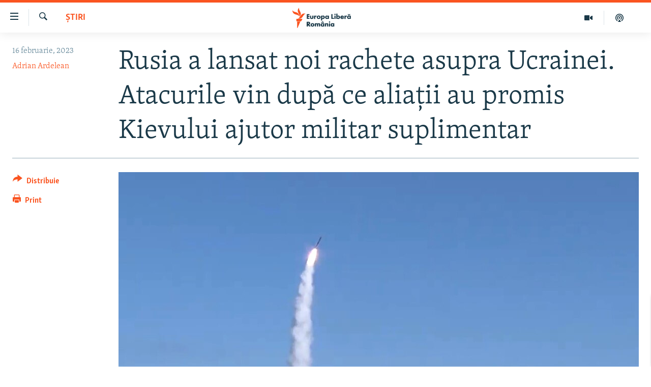

--- FILE ---
content_type: text/html; charset=utf-8
request_url: https://romania.europalibera.org/a/32274014.html
body_size: 16289
content:

<!DOCTYPE html>
<html lang="ro" dir="ltr" class="no-js">
<head>
<link href="/Content/responsive/RFE/ro-RO/RFE-ro-RO.css?&amp;av=0.0.0.0&amp;cb=370" rel="stylesheet"/>
<script src="//tags.europalibera.org/rferl-pangea/prod/utag.sync.js"></script> <script type='text/javascript' src='https://www.youtube.com/iframe_api' async></script>
<link rel="manifest" href="/manifest.json">
<script type="text/javascript">
//a general 'js' detection, must be on top level in <head>, due to CSS performance
document.documentElement.className = "js";
var cacheBuster = "370";
var appBaseUrl = "/";
var imgEnhancerBreakpoints = [0, 144, 256, 408, 650, 1023, 1597];
var isLoggingEnabled = false;
var isPreviewPage = false;
var isLivePreviewPage = false;
if (!isPreviewPage) {
window.RFE = window.RFE || {};
window.RFE.cacheEnabledByParam = window.location.href.indexOf('nocache=1') === -1;
const url = new URL(window.location.href);
const params = new URLSearchParams(url.search);
// Remove the 'nocache' parameter
params.delete('nocache');
// Update the URL without the 'nocache' parameter
url.search = params.toString();
window.history.replaceState(null, '', url.toString());
} else {
window.addEventListener('load', function() {
const links = window.document.links;
for (let i = 0; i < links.length; i++) {
links[i].href = '#';
links[i].target = '_self';
}
})
}
var pwaEnabled = false;
var swCacheDisabled;
</script>
<meta charset="utf-8" />
<title>Rusia a lansat noi rachete asupra Ucrainei. Atacurile vin după ce aliații au promis Kievului ajutor militar suplimentar </title>
<meta name="description" content="Oficialii ucraineni au declarat că apărarea antiaeriană din sudul țării a dobor&#226;t opt ​​rachete Kalibr trase de pe o navă &#238;n Marea Neagră. De asemenea, alte rachete ar fi lovit nordul și vestul Ucrainei, precum și regiunile Dnipropetrovsk și Kirovograd, aflate &#238;n centrul țării.
O rachetă a..." />
<meta name="keywords" content="Știri, Rusia, Ucraina, rachete kalibr, atacuri24 februarie" />
<meta name="viewport" content="width=device-width, initial-scale=1.0" />
<meta http-equiv="X-UA-Compatible" content="IE=edge" />
<meta name="robots" content="max-image-preview:large"><meta name="facebook-domain-verification" content="k3nlmqxamdlwyamdiwpe1na64zgsq8" />
<link href="https://romania.europalibera.org/a/32274014.html" rel="canonical" />
<meta name="apple-mobile-web-app-title" content="Radio Europa Liberă/Radio Libertatea" />
<meta name="apple-mobile-web-app-status-bar-style" content="black" />
<meta name="apple-itunes-app" content="app-id=475986784, app-argument=//32274014.ltr" />
<meta content="Rusia a lansat noi rachete asupra Ucrainei. Atacurile vin după ce aliații au promis Kievului ajutor militar suplimentar " property="og:title" />
<meta content="Oficialii ucraineni au declarat că apărarea antiaeriană din sudul țării a doborât opt ​​rachete Kalibr trase de pe o navă în Marea Neagră. De asemenea, alte rachete ar fi lovit nordul și vestul Ucrainei, precum și regiunile Dnipropetrovsk și Kirovograd, aflate în centrul țării.
O rachetă a..." property="og:description" />
<meta content="article" property="og:type" />
<meta content="https://romania.europalibera.org/a/32274014.html" property="og:url" />
<meta content="Europa Liberă România" property="og:site_name" />
<meta content="https://www.facebook.com/romania.europalibera/" property="article:publisher" />
<meta content="https://gdb.rferl.org/0fa1680f-380b-4915-9da9-dd41912e87a2_w1200_h630.jpg" property="og:image" />
<meta content="1200" property="og:image:width" />
<meta content="630" property="og:image:height" />
<meta content="568280086670706" property="fb:app_id" />
<meta content="Adrian Ardelean" name="Author" />
<meta content="summary_large_image" name="twitter:card" />
<meta content="@SomeAccount" name="twitter:site" />
<meta content="https://gdb.rferl.org/0fa1680f-380b-4915-9da9-dd41912e87a2_w1200_h630.jpg" name="twitter:image" />
<meta content="Rusia a lansat noi rachete asupra Ucrainei. Atacurile vin după ce aliații au promis Kievului ajutor militar suplimentar " name="twitter:title" />
<meta content="Oficialii ucraineni au declarat că apărarea antiaeriană din sudul țării a doborât opt ​​rachete Kalibr trase de pe o navă în Marea Neagră. De asemenea, alte rachete ar fi lovit nordul și vestul Ucrainei, precum și regiunile Dnipropetrovsk și Kirovograd, aflate în centrul țării.
O rachetă a..." name="twitter:description" />
<link rel="amphtml" href="https://romania.europalibera.org/amp/32274014.html" />
<script type="application/ld+json">{"articleSection":"Știri","isAccessibleForFree":true,"headline":"Rusia a lansat noi rachete asupra Ucrainei. Atacurile vin după ce aliații au promis Kievului ajutor...","inLanguage":"ro-RO","keywords":"Știri, Rusia, Ucraina, rachete kalibr, atacuri24 februarie","author":{"@type":"Person","url":"https://romania.europalibera.org/author/adrian-ardelean/uipkqr","description":"S-a alăturat echipei Europa Liberă în ianuarie 2023. A intrat în presă în 2002 și s-a format că jurnalist la BBC World Service Romania. A lucrat mai apoi atât pentru posturi de radio și televiziune naționale ca Europa FM, Digi24, cât și pentru posturi de radio și televiziune regionale ca Transilvania LIVE, Radio Romania Cluj sau EBS Radio Cluj. Experiența lui include producerea și prezentarea de emisiuni live, jurnale de știri, dar și realizarea de analize, reportaje și documentare pe subiecte ce țin de actualitatea în economie, administrație și societate.","image":{"@type":"ImageObject","url":"https://gdb.rferl.org/08530000-0a00-0242-7b9c-08dafafd4a55.jpeg"},"name":"Adrian Ardelean"},"datePublished":"2023-02-16 09:12:56Z","dateModified":"2023-02-16 09:12:56Z","publisher":{"logo":{"width":512,"height":220,"@type":"ImageObject","url":"https://romania.europalibera.org/Content/responsive/RFE/ro-RO/img/logo.png"},"@type":"NewsMediaOrganization","url":"https://romania.europalibera.org","sameAs":["https://www.facebook.com/europalibera.romania","https://www.youtube.com/channel/UCOk4Hl2jxsTJ4AoyV2zukoQ","https://www.instagram.com/europalibera.romania/","https://twitter.com/EuropaLiberaRo"],"name":"Europa Liberă România (RFE/RL)","alternateName":""},"@context":"https://schema.org","@type":"NewsArticle","mainEntityOfPage":"https://romania.europalibera.org/a/32274014.html","url":"https://romania.europalibera.org/a/32274014.html","description":"Oficialii ucraineni au declarat că apărarea antiaeriană din sudul țării a doborât opt ​​rachete Kalibr trase de pe o navă în Marea Neagră. De asemenea, alte rachete ar fi lovit nordul și vestul Ucrainei, precum și regiunile Dnipropetrovsk și Kirovograd, aflate în centrul țării.\r\n O rachetă a...","image":{"width":1080,"height":608,"@type":"ImageObject","url":"https://gdb.rferl.org/0fa1680f-380b-4915-9da9-dd41912e87a2_w1080_h608.jpg"},"name":"Rusia a lansat noi rachete asupra Ucrainei. Atacurile vin după ce aliații au promis Kievului ajutor militar suplimentar "}</script>
<script src="/Scripts/responsive/infographics.b?v=dVbZ-Cza7s4UoO3BqYSZdbxQZVF4BOLP5EfYDs4kqEo1&amp;av=0.0.0.0&amp;cb=370"></script>
<script src="/Scripts/responsive/loader.b?v=Q26XNwrL6vJYKjqFQRDnx01Lk2pi1mRsuLEaVKMsvpA1&amp;av=0.0.0.0&amp;cb=370"></script>
<link rel="icon" type="image/svg+xml" href="/Content/responsive/RFE/img/webApp/favicon.svg" />
<link rel="alternate icon" href="/Content/responsive/RFE/img/webApp/favicon.ico" />
<link rel="mask-icon" color="#ea6903" href="/Content/responsive/RFE/img/webApp/favicon_safari.svg" />
<link rel="apple-touch-icon" sizes="152x152" href="/Content/responsive/RFE/img/webApp/ico-152x152.png" />
<link rel="apple-touch-icon" sizes="144x144" href="/Content/responsive/RFE/img/webApp/ico-144x144.png" />
<link rel="apple-touch-icon" sizes="114x114" href="/Content/responsive/RFE/img/webApp/ico-114x114.png" />
<link rel="apple-touch-icon" sizes="72x72" href="/Content/responsive/RFE/img/webApp/ico-72x72.png" />
<link rel="apple-touch-icon-precomposed" href="/Content/responsive/RFE/img/webApp/ico-57x57.png" />
<link rel="icon" sizes="192x192" href="/Content/responsive/RFE/img/webApp/ico-192x192.png" />
<link rel="icon" sizes="128x128" href="/Content/responsive/RFE/img/webApp/ico-128x128.png" />
<meta name="msapplication-TileColor" content="#ffffff" />
<meta name="msapplication-TileImage" content="/Content/responsive/RFE/img/webApp/ico-144x144.png" />
<link rel="preload" href="/Content/responsive/fonts/Skolar-Lt_LatnCyrl_v2.4.woff" type="font/woff" as="font" crossorigin="anonymous" />
<link rel="alternate" type="application/rss+xml" title="RFE/RL - Top Stories [RSS]" href="/api/" />
<link rel="sitemap" type="application/rss+xml" href="/sitemap.xml" />
</head>
<body class=" nav-no-loaded cc_theme pg-article print-lay-article js-category-to-nav nojs-images ">
<script type="text/javascript" >
var analyticsData = {url:"https://romania.europalibera.org/a/32274014.html",property_id:"526",article_uid:"32274014",page_title:"Rusia a lansat noi rachete asupra Ucrainei. Atacurile vin după ce aliații au promis Kievului ajutor militar suplimentar ",page_type:"article",content_type:"article",subcontent_type:"article",last_modified:"2023-02-16 09:12:56Z",pub_datetime:"2023-02-16 09:12:56Z",pub_year:"2023",pub_month:"02",pub_day:"16",pub_hour:"09",pub_weekday:"Thursday",section:"știri",english_section:"news",byline:"Adrian Ardelean",categories:"news",tags:"rusia;ucraina;rachete kalibr;atacuri24 februarie",domain:"romania.europalibera.org",language:"Romanian",language_service:"RFERL Romanian",platform:"web",copied:"no",copied_article:"",copied_title:"",runs_js:"Yes",cms_release:"8.44.0.0.370",enviro_type:"prod",slug:"",entity:"RFE",short_language_service:"ROM",platform_short:"W",page_name:"Rusia a lansat noi rachete asupra Ucrainei. Atacurile vin după ce aliații au promis Kievului ajutor militar suplimentar "};
</script>
<noscript><iframe src="https://www.googletagmanager.com/ns.html?id=GTM-WXZBPZ" height="0" width="0" style="display:none;visibility:hidden"></iframe></noscript><script type="text/javascript" data-cookiecategory="analytics">
var gtmEventObject = Object.assign({}, analyticsData, {event: 'page_meta_ready'});window.dataLayer = window.dataLayer || [];window.dataLayer.push(gtmEventObject);
if (top.location === self.location) { //if not inside of an IFrame
var renderGtm = "true";
if (renderGtm === "true") {
(function(w,d,s,l,i){w[l]=w[l]||[];w[l].push({'gtm.start':new Date().getTime(),event:'gtm.js'});var f=d.getElementsByTagName(s)[0],j=d.createElement(s),dl=l!='dataLayer'?'&l='+l:'';j.async=true;j.src='//www.googletagmanager.com/gtm.js?id='+i+dl;f.parentNode.insertBefore(j,f);})(window,document,'script','dataLayer','GTM-WXZBPZ');
}
}
</script>
<!--Analytics tag js version start-->
<script type="text/javascript" data-cookiecategory="analytics">
var utag_data = Object.assign({}, analyticsData, {});
if(typeof(TealiumTagFrom)==='function' && typeof(TealiumTagSearchKeyword)==='function') {
var utag_from=TealiumTagFrom();var utag_searchKeyword=TealiumTagSearchKeyword();
if(utag_searchKeyword!=null && utag_searchKeyword!=='' && utag_data["search_keyword"]==null) utag_data["search_keyword"]=utag_searchKeyword;if(utag_from!=null && utag_from!=='') utag_data["from"]=TealiumTagFrom();}
if(window.top!== window.self&&utag_data.page_type==="snippet"){utag_data.page_type = 'iframe';}
try{if(window.top!==window.self&&window.self.location.hostname===window.top.location.hostname){utag_data.platform = 'self-embed';utag_data.platform_short = 'se';}}catch(e){if(window.top!==window.self&&window.self.location.search.includes("platformType=self-embed")){utag_data.platform = 'cross-promo';utag_data.platform_short = 'cp';}}
(function(a,b,c,d){ a="https://tags.europalibera.org/rferl-pangea/prod/utag.js"; b=document;c="script";d=b.createElement(c);d.src=a;d.type="text/java"+c;d.async=true; a=b.getElementsByTagName(c)[0];a.parentNode.insertBefore(d,a); })();
</script>
<!--Analytics tag js version end-->
<!-- Analytics tag management NoScript -->
<noscript>
<img style="position: absolute; border: none;" src="https://ssc.europalibera.org/b/ss/bbgprod,bbgentityrferl/1/G.4--NS/2040666816?pageName=rfe%3arom%3aw%3aarticle%3arusia%20a%20lansat%20noi%20rachete%20asupra%20ucrainei.%20atacurile%20vin%20dup%c4%83%20ce%20alia%c8%9bii%20au%20promis%20kievului%20ajutor%20militar%20suplimentar%20&amp;c6=rusia%20a%20lansat%20noi%20rachete%20asupra%20ucrainei.%20atacurile%20vin%20dup%c4%83%20ce%20alia%c8%9bii%20au%20promis%20kievului%20ajutor%20militar%20suplimentar%20&amp;v36=8.44.0.0.370&amp;v6=D=c6&amp;g=https%3a%2f%2fromania.europalibera.org%2fa%2f32274014.html&amp;c1=D=g&amp;v1=D=g&amp;events=event1,event52&amp;c16=rferl%20romanian&amp;v16=D=c16&amp;c5=news&amp;v5=D=c5&amp;ch=%c8%98tiri&amp;c15=romanian&amp;v15=D=c15&amp;c4=article&amp;v4=D=c4&amp;c14=32274014&amp;v14=D=c14&amp;v20=no&amp;c17=web&amp;v17=D=c17&amp;mcorgid=518abc7455e462b97f000101%40adobeorg&amp;server=romania.europalibera.org&amp;pageType=D=c4&amp;ns=bbg&amp;v29=D=server&amp;v25=rfe&amp;v30=526&amp;v105=D=User-Agent " alt="analytics" width="1" height="1" /></noscript>
<!-- End of Analytics tag management NoScript -->
<!--*** Accessibility links - For ScreenReaders only ***-->
<section>
<div class="sr-only">
<h2>Linkuri accesibilitate</h2>
<ul>
<li><a href="#content" data-disable-smooth-scroll="1">Sari la conținutul principal</a></li>
<li><a href="#navigation" data-disable-smooth-scroll="1">Sari la navigarea principală</a></li>
<li><a href="#txtHeaderSearch" data-disable-smooth-scroll="1">Sari la căutare</a></li>
</ul>
</div>
</section>
<div dir="ltr">
<div id="page">
<aside>
<div class="c-lightbox overlay-modal">
<div class="c-lightbox__intro">
<h2 class="c-lightbox__intro-title"></h2>
<button class="btn btn--rounded c-lightbox__btn c-lightbox__intro-next" title="Următorul">
<span class="ico ico--rounded ico-chevron-forward"></span>
<span class="sr-only">Următorul</span>
</button>
</div>
<div class="c-lightbox__nav">
<button class="btn btn--rounded c-lightbox__btn c-lightbox__btn--close" title="Inchide">
<span class="ico ico--rounded ico-close"></span>
<span class="sr-only">Inchide</span>
</button>
<button class="btn btn--rounded c-lightbox__btn c-lightbox__btn--prev" title="Precedent">
<span class="ico ico--rounded ico-chevron-backward"></span>
<span class="sr-only">Precedent</span>
</button>
<button class="btn btn--rounded c-lightbox__btn c-lightbox__btn--next" title="Următorul">
<span class="ico ico--rounded ico-chevron-forward"></span>
<span class="sr-only">Următorul</span>
</button>
</div>
<div class="c-lightbox__content-wrap">
<figure class="c-lightbox__content">
<span class="c-spinner c-spinner--lightbox">
<img src="/Content/responsive/img/player-spinner.png"
alt="Așteptați"
title="Așteptați" />
</span>
<div class="c-lightbox__img">
<div class="thumb">
<img src="" alt="" />
</div>
</div>
<figcaption>
<div class="c-lightbox__info c-lightbox__info--foot">
<span class="c-lightbox__counter"></span>
<span class="caption c-lightbox__caption"></span>
</div>
</figcaption>
</figure>
</div>
<div class="hidden">
<div class="content-advisory__box content-advisory__box--lightbox">
<span class="content-advisory__box-text">This image contains sensitive content which some people may find offensive or disturbing.</span>
<button class="btn btn--transparent content-advisory__box-btn m-t-md" value="text" type="button">
<span class="btn__text">
Click to reveal
</span>
</button>
</div>
</div>
</div>
<div class="print-dialogue">
<div class="container">
<h3 class="print-dialogue__title section-head">Print Options:</h3>
<div class="print-dialogue__opts">
<ul class="print-dialogue__opt-group">
<li class="form__group form__group--checkbox">
<input class="form__check " id="checkboxImages" name="checkboxImages" type="checkbox" checked="checked" />
<label for="checkboxImages" class="form__label m-t-md">Images</label>
</li>
<li class="form__group form__group--checkbox">
<input class="form__check " id="checkboxMultimedia" name="checkboxMultimedia" type="checkbox" checked="checked" />
<label for="checkboxMultimedia" class="form__label m-t-md">Multimedia</label>
</li>
</ul>
<ul class="print-dialogue__opt-group">
<li class="form__group form__group--checkbox">
<input class="form__check " id="checkboxEmbedded" name="checkboxEmbedded" type="checkbox" checked="checked" />
<label for="checkboxEmbedded" class="form__label m-t-md">Embedded Content</label>
</li>
<li class="form__group form__group--checkbox">
<input class="form__check " id="checkboxComments" name="checkboxComments" type="checkbox" />
<label for="checkboxComments" class="form__label m-t-md"> Comments</label>
</li>
</ul>
</div>
<div class="print-dialogue__buttons">
<button class="btn btn--secondary close-button" type="button" title="Cancel">
<span class="btn__text ">Cancel</span>
</button>
<button class="btn btn-cust-print m-l-sm" type="button" title="Print">
<span class="btn__text ">Print</span>
</button>
</div>
</div>
</div>
<div class="ctc-message pos-fix">
<div class="ctc-message__inner">Link has been copied to clipboard</div>
</div>
</aside>
<div class="hdr-20 hdr-20--big">
<div class="hdr-20__inner">
<div class="hdr-20__max pos-rel">
<div class="hdr-20__side hdr-20__side--primary d-flex">
<label data-for="main-menu-ctrl" data-switcher-trigger="true" data-switch-target="main-menu-ctrl" class="burger hdr-trigger pos-rel trans-trigger" data-trans-evt="click" data-trans-id="menu">
<span class="ico ico-close hdr-trigger__ico hdr-trigger__ico--close burger__ico burger__ico--close"></span>
<span class="ico ico-menu hdr-trigger__ico hdr-trigger__ico--open burger__ico burger__ico--open"></span>
</label>
<div class="menu-pnl pos-fix trans-target" data-switch-target="main-menu-ctrl" data-trans-id="menu">
<div class="menu-pnl__inner">
<nav class="main-nav menu-pnl__item menu-pnl__item--first">
<ul class="main-nav__list accordeon" data-analytics-tales="false" data-promo-name="link" data-location-name="nav,secnav">
<li class="main-nav__item">
<a class="main-nav__item-name main-nav__item-name--link" href="/stiri" title="ȘTIRI" data-item-name="news" >ȘTIRI</a>
</li>
<li class="main-nav__item">
<a class="main-nav__item-name main-nav__item-name--link" href="/politica" title="Politică" data-item-name="politics" >Politică</a>
</li>
<li class="main-nav__item">
<a class="main-nav__item-name main-nav__item-name--link" href="/societate" title="Societate" data-item-name="romanian-news" >Societate</a>
</li>
<li class="main-nav__item">
<a class="main-nav__item-name main-nav__item-name--link" href="/externe" title="Externe" data-item-name="international" >Externe</a>
</li>
<li class="main-nav__item">
<a class="main-nav__item-name main-nav__item-name--link" href="/campanii" title="CAMPANII" data-item-name="campanii" >CAMPANII</a>
</li>
<li class="main-nav__item">
<a class="main-nav__item-name main-nav__item-name--link" href="/zeceintrebari" title="#10&#206;ntrebări" data-item-name="zece-intrebari" >#10&#206;ntrebări</a>
</li>
<li class="main-nav__item">
<a class="main-nav__item-name main-nav__item-name--link" href="/z/23158" title="Explainer" data-item-name="explainer" >Explainer</a>
</li>
</ul>
</nav>
<div class="menu-pnl__item menu-pnl__item--social">
<h5 class="menu-pnl__sub-head">Urmărește-ne</h5>
<a href="https://www.facebook.com/europalibera.romania" title="Urmărește-ne pe Facebook" data-analytics-text="follow_on_facebook" class="btn btn--rounded btn--social-inverted menu-pnl__btn js-social-btn btn-facebook" target="_blank" rel="noopener">
<span class="ico ico-facebook-alt ico--rounded"></span>
</a>
<a href="https://www.youtube.com/channel/UCOk4Hl2jxsTJ4AoyV2zukoQ" title="Urmărește-ne pe Youtube" data-analytics-text="follow_on_youtube" class="btn btn--rounded btn--social-inverted menu-pnl__btn js-social-btn btn-youtube" target="_blank" rel="noopener">
<span class="ico ico-youtube ico--rounded"></span>
</a>
<a href="https://www.instagram.com/europalibera.romania/" title="Urmărește-ne pe Instagram" data-analytics-text="follow_on_instagram" class="btn btn--rounded btn--social-inverted menu-pnl__btn js-social-btn btn-instagram" target="_blank" rel="noopener">
<span class="ico ico-instagram ico--rounded"></span>
</a>
</div>
<div class="menu-pnl__item">
<a href="/navigation/allsites" class="menu-pnl__item-link">
<span class="ico ico-languages "></span>
Toate site-urile REL/RL
</a>
</div>
</div>
</div>
<label data-for="top-search-ctrl" data-switcher-trigger="true" data-switch-target="top-search-ctrl" class="top-srch-trigger hdr-trigger">
<span class="ico ico-close hdr-trigger__ico hdr-trigger__ico--close top-srch-trigger__ico top-srch-trigger__ico--close"></span>
<span class="ico ico-search hdr-trigger__ico hdr-trigger__ico--open top-srch-trigger__ico top-srch-trigger__ico--open"></span>
</label>
<div class="srch-top srch-top--in-header" data-switch-target="top-search-ctrl">
<div class="container">
<form action="/s" class="srch-top__form srch-top__form--in-header" id="form-topSearchHeader" method="get" role="search"><label for="txtHeaderSearch" class="sr-only">Caută</label>
<input type="text" id="txtHeaderSearch" name="k" placeholder="Caută" accesskey="s" value="" class="srch-top__input analyticstag-event" onkeydown="if (event.keyCode === 13) { FireAnalyticsTagEventOnSearch('search', $dom.get('#txtHeaderSearch')[0].value) }" />
<button title="Caută" type="submit" class="btn btn--top-srch analyticstag-event" onclick="FireAnalyticsTagEventOnSearch('search', $dom.get('#txtHeaderSearch')[0].value) ">
<span class="ico ico-search"></span>
</button></form>
</div>
</div>
<a href="/" class="main-logo-link">
<img src="/Content/responsive/RFE/ro-RO/img/logo-compact.svg" class="main-logo main-logo--comp" alt="site logo">
<img src="/Content/responsive/RFE/ro-RO/img/logo.svg" class="main-logo main-logo--big" alt="site logo">
</a>
</div>
<div class="hdr-20__side hdr-20__side--secondary d-flex">
<a href="/podcasts" title="Podcast" class="hdr-20__secondary-item" data-item-name="podcast">
<span class="ico ico-podcast hdr-20__secondary-icon"></span>
</a>
<a href="/foto-video" title="Multimedia" class="hdr-20__secondary-item" data-item-name="video">
<span class="ico ico-video hdr-20__secondary-icon"></span>
</a>
<a href="/s" title="Caută" class="hdr-20__secondary-item hdr-20__secondary-item--search" data-item-name="search">
<span class="ico ico-search hdr-20__secondary-icon hdr-20__secondary-icon--search"></span>
</a>
<div class="srch-bottom">
<form action="/s" class="srch-bottom__form d-flex" id="form-bottomSearch" method="get" role="search"><label for="txtSearch" class="sr-only">Caută</label>
<input type="search" id="txtSearch" name="k" placeholder="Caută" accesskey="s" value="" class="srch-bottom__input analyticstag-event" onkeydown="if (event.keyCode === 13) { FireAnalyticsTagEventOnSearch('search', $dom.get('#txtSearch')[0].value) }" />
<button title="Caută" type="submit" class="btn btn--bottom-srch analyticstag-event" onclick="FireAnalyticsTagEventOnSearch('search', $dom.get('#txtSearch')[0].value) ">
<span class="ico ico-search"></span>
</button></form>
</div>
</div>
<img src="/Content/responsive/RFE/ro-RO/img/logo-print.gif" class="logo-print" alt="site logo">
<img src="/Content/responsive/RFE/ro-RO/img/logo-print_color.png" class="logo-print logo-print--color" alt="site logo">
</div>
</div>
</div>
<script>
if (document.body.className.indexOf('pg-home') > -1) {
var nav2In = document.querySelector('.hdr-20__inner');
var nav2Sec = document.querySelector('.hdr-20__side--secondary');
var secStyle = window.getComputedStyle(nav2Sec);
if (nav2In && window.pageYOffset < 150 && secStyle['position'] !== 'fixed') {
nav2In.classList.add('hdr-20__inner--big')
}
}
</script>
<div class="c-hlights c-hlights--breaking c-hlights--no-item" data-hlight-display="mobile,desktop">
<div class="c-hlights__wrap container p-0">
<div class="c-hlights__nav">
<a role="button" href="#" title="Precedent">
<span class="ico ico-chevron-backward m-0"></span>
<span class="sr-only">Precedent</span>
</a>
<a role="button" href="#" title="Următorul">
<span class="ico ico-chevron-forward m-0"></span>
<span class="sr-only">Următorul</span>
</a>
</div>
<span class="c-hlights__label">
<span class="">Ultima oră</span>
<span class="switcher-trigger">
<label data-for="more-less-1" data-switcher-trigger="true" class="switcher-trigger__label switcher-trigger__label--more p-b-0" title="Mai multe">
<span class="ico ico-chevron-down"></span>
</label>
<label data-for="more-less-1" data-switcher-trigger="true" class="switcher-trigger__label switcher-trigger__label--less p-b-0" title="Mai puține">
<span class="ico ico-chevron-up"></span>
</label>
</span>
</span>
<ul class="c-hlights__items switcher-target" data-switch-target="more-less-1">
</ul>
</div>
</div> <div id="content">
<main class="container">
<div class="hdr-container">
<div class="row">
<div class="col-category col-xs-12 col-md-2 pull-left"> <div class="category js-category">
<a class="" href="/stiri">Știri</a> </div>
</div><div class="col-title col-xs-12 col-md-10 pull-right"> <h1 class="title pg-title">
Rusia a lansat noi rachete asupra Ucrainei. Atacurile vin după ce aliații au promis Kievului ajutor militar suplimentar
</h1>
</div><div class="col-publishing-details col-xs-12 col-sm-12 col-md-2 pull-left"> <div class="publishing-details ">
<div class="published">
<span class="date" >
<time pubdate="pubdate" datetime="2023-02-16T11:12:56+02:00">
16 februarie, 2023
</time>
</span>
</div>
<div class="links">
<ul class="links__list links__list--column">
<li class="links__item">
<a class="links__item-link" href="/author/adrian-ardelean/uipkqr" title="Adrian Ardelean">Adrian Ardelean</a>
</li>
</ul>
</div>
</div>
</div><div class="col-lg-12 separator"> <div class="separator">
<hr class="title-line" />
</div>
</div><div class="col-multimedia col-xs-12 col-md-10 pull-right"> <div class="cover-media">
<figure class="media-image js-media-expand">
<div class="img-wrap">
<div class="thumb thumb16_9">
<img src="https://gdb.rferl.org/0fa1680f-380b-4915-9da9-dd41912e87a2_w250_r1_s.jpg" alt="Atacurile cu rachete Kalibr din 16 februarie au venit de pe o navă din Marea Neagră." />
</div>
</div>
<figcaption>
<span class="caption">Atacurile cu rachete Kalibr din 16 februarie au venit de pe o navă din Marea Neagră.</span>
</figcaption>
</figure>
</div>
</div><div class="col-xs-12 col-md-2 pull-left article-share pos-rel"> <div class="share--box">
<div class="sticky-share-container" style="display:none">
<div class="container">
<a href="https://romania.europalibera.org" id="logo-sticky-share">&nbsp;</a>
<div class="pg-title pg-title--sticky-share">
Rusia a lansat noi rachete asupra Ucrainei. Atacurile vin după ce aliații au promis Kievului ajutor militar suplimentar
</div>
<div class="sticked-nav-actions">
<!--This part is for sticky navigation display-->
<p class="buttons link-content-sharing p-0 ">
<button class="btn btn--link btn-content-sharing p-t-0 " id="btnContentSharing" value="text" role="Button" type="" title="comută mai multe opțiuni de distribuire">
<span class="ico ico-share ico--l"></span>
<span class="btn__text ">
Distribuie
</span>
</button>
</p>
<aside class="content-sharing js-content-sharing js-content-sharing--apply-sticky content-sharing--sticky"
role="complementary"
data-share-url="https://romania.europalibera.org/a/32274014.html" data-share-title="Rusia a lansat noi rachete asupra Ucrainei. Atacurile vin după ce aliații au promis Kievului ajutor militar suplimentar " data-share-text="">
<div class="content-sharing__popover">
<h6 class="content-sharing__title">Distribuie</h6>
<button href="#close" id="btnCloseSharing" class="btn btn--text-like content-sharing__close-btn">
<span class="ico ico-close ico--l"></span>
</button>
<ul class="content-sharing__list">
<li class="content-sharing__item">
<div class="ctc ">
<input type="text" class="ctc__input" readonly="readonly">
<a href="" js-href="https://romania.europalibera.org/a/32274014.html" class="content-sharing__link ctc__button">
<span class="ico ico-copy-link ico--rounded ico--s"></span>
<span class="content-sharing__link-text">Copy link</span>
</a>
</div>
</li>
<li class="content-sharing__item">
<a href="https://facebook.com/sharer.php?u=https%3a%2f%2fromania.europalibera.org%2fa%2f32274014.html"
data-analytics-text="share_on_facebook"
title="Facebook" target="_blank"
class="content-sharing__link js-social-btn">
<span class="ico ico-facebook ico--rounded ico--s"></span>
<span class="content-sharing__link-text">Facebook</span>
</a>
</li>
<li class="content-sharing__item visible-xs-inline-block visible-sm-inline-block">
<a href="whatsapp://send?text=https%3a%2f%2fromania.europalibera.org%2fa%2f32274014.html"
data-analytics-text="share_on_whatsapp"
title="WhatsApp" target="_blank"
class="content-sharing__link js-social-btn">
<span class="ico ico-whatsapp ico--rounded ico--s"></span>
<span class="content-sharing__link-text">WhatsApp</span>
</a>
</li>
<li class="content-sharing__item visible-md-inline-block visible-lg-inline-block">
<a href="https://web.whatsapp.com/send?text=https%3a%2f%2fromania.europalibera.org%2fa%2f32274014.html"
data-analytics-text="share_on_whatsapp_desktop"
title="WhatsApp" target="_blank"
class="content-sharing__link js-social-btn">
<span class="ico ico-whatsapp ico--rounded ico--s"></span>
<span class="content-sharing__link-text">WhatsApp</span>
</a>
</li>
<li class="content-sharing__item">
<a href="https://twitter.com/share?url=https%3a%2f%2fromania.europalibera.org%2fa%2f32274014.html&amp;text=Rusia+a+lansat+noi+rachete+asupra+Ucrainei.+Atacurile+vin+dup%c4%83+ce+alia%c8%9bii+au+promis+Kievului+ajutor+militar+suplimentar+"
data-analytics-text="share_on_twitter"
title="X (Twitter)" target="_blank"
class="content-sharing__link js-social-btn">
<span class="ico ico-twitter ico--rounded ico--s"></span>
<span class="content-sharing__link-text">X (Twitter)</span>
</a>
</li>
<li class="content-sharing__item">
<a href="mailto:?body=https%3a%2f%2fromania.europalibera.org%2fa%2f32274014.html&amp;subject=Rusia a lansat noi rachete asupra Ucrainei. Atacurile vin după ce aliații au promis Kievului ajutor militar suplimentar "
title="Email"
class="content-sharing__link ">
<span class="ico ico-email ico--rounded ico--s"></span>
<span class="content-sharing__link-text">Email</span>
</a>
</li>
</ul>
</div>
</aside>
</div>
</div>
</div>
<div class="links">
<p class="buttons link-content-sharing p-0 ">
<button class="btn btn--link btn-content-sharing p-t-0 " id="btnContentSharing" value="text" role="Button" type="" title="comută mai multe opțiuni de distribuire">
<span class="ico ico-share ico--l"></span>
<span class="btn__text ">
Distribuie
</span>
</button>
</p>
<aside class="content-sharing js-content-sharing " role="complementary"
data-share-url="https://romania.europalibera.org/a/32274014.html" data-share-title="Rusia a lansat noi rachete asupra Ucrainei. Atacurile vin după ce aliații au promis Kievului ajutor militar suplimentar " data-share-text="">
<div class="content-sharing__popover">
<h6 class="content-sharing__title">Distribuie</h6>
<button href="#close" id="btnCloseSharing" class="btn btn--text-like content-sharing__close-btn">
<span class="ico ico-close ico--l"></span>
</button>
<ul class="content-sharing__list">
<li class="content-sharing__item">
<div class="ctc ">
<input type="text" class="ctc__input" readonly="readonly">
<a href="" js-href="https://romania.europalibera.org/a/32274014.html" class="content-sharing__link ctc__button">
<span class="ico ico-copy-link ico--rounded ico--l"></span>
<span class="content-sharing__link-text">Copy link</span>
</a>
</div>
</li>
<li class="content-sharing__item">
<a href="https://facebook.com/sharer.php?u=https%3a%2f%2fromania.europalibera.org%2fa%2f32274014.html"
data-analytics-text="share_on_facebook"
title="Facebook" target="_blank"
class="content-sharing__link js-social-btn">
<span class="ico ico-facebook ico--rounded ico--l"></span>
<span class="content-sharing__link-text">Facebook</span>
</a>
</li>
<li class="content-sharing__item visible-xs-inline-block visible-sm-inline-block">
<a href="whatsapp://send?text=https%3a%2f%2fromania.europalibera.org%2fa%2f32274014.html"
data-analytics-text="share_on_whatsapp"
title="WhatsApp" target="_blank"
class="content-sharing__link js-social-btn">
<span class="ico ico-whatsapp ico--rounded ico--l"></span>
<span class="content-sharing__link-text">WhatsApp</span>
</a>
</li>
<li class="content-sharing__item visible-md-inline-block visible-lg-inline-block">
<a href="https://web.whatsapp.com/send?text=https%3a%2f%2fromania.europalibera.org%2fa%2f32274014.html"
data-analytics-text="share_on_whatsapp_desktop"
title="WhatsApp" target="_blank"
class="content-sharing__link js-social-btn">
<span class="ico ico-whatsapp ico--rounded ico--l"></span>
<span class="content-sharing__link-text">WhatsApp</span>
</a>
</li>
<li class="content-sharing__item">
<a href="https://twitter.com/share?url=https%3a%2f%2fromania.europalibera.org%2fa%2f32274014.html&amp;text=Rusia+a+lansat+noi+rachete+asupra+Ucrainei.+Atacurile+vin+dup%c4%83+ce+alia%c8%9bii+au+promis+Kievului+ajutor+militar+suplimentar+"
data-analytics-text="share_on_twitter"
title="X (Twitter)" target="_blank"
class="content-sharing__link js-social-btn">
<span class="ico ico-twitter ico--rounded ico--l"></span>
<span class="content-sharing__link-text">X (Twitter)</span>
</a>
</li>
<li class="content-sharing__item">
<a href="mailto:?body=https%3a%2f%2fromania.europalibera.org%2fa%2f32274014.html&amp;subject=Rusia a lansat noi rachete asupra Ucrainei. Atacurile vin după ce aliații au promis Kievului ajutor militar suplimentar "
title="Email"
class="content-sharing__link ">
<span class="ico ico-email ico--rounded ico--l"></span>
<span class="content-sharing__link-text">Email</span>
</a>
</li>
</ul>
</div>
</aside>
<p class="link-print visible-md visible-lg buttons p-0">
<button class="btn btn--link btn-print p-t-0" onclick="if (typeof FireAnalyticsTagEvent === 'function') {FireAnalyticsTagEvent({ on_page_event: 'print_story' });}return false" title="(CTRL+P)">
<span class="ico ico-print"></span>
<span class="btn__text">Print</span>
</button>
</p>
</div>
</div>
</div>
</div>
</div>
<div class="body-container">
<div class="row">
<div class="col-xs-12 col-sm-12 col-md-10 col-lg-10 pull-right">
<div class="row">
<div class="col-xs-12 col-sm-12 col-md-8 col-lg-8 pull-left bottom-offset content-offset">
<div id="article-content" class="content-floated-wrap fb-quotable">
<div class="wsw">
<p><strong>Oficialii ucraineni au declarat că apărarea antiaeriană din sudul țării a doborât opt rachete Kalibr trase de pe o navă în Marea Neagră. De asemenea, alte rachete ar fi lovit nordul și vestul Ucrainei, precum și regiunile Dnipropetrovsk și Kirovograd, aflate în centrul țării.</strong></p>
<p>O rachetă a lovit un parc industrial din vestul orașului Lviv, provocând un incendiu ținut până la urmă sub control, au declarat autoritățile ucrainene, potrivit Reuters.<br />
<br />
Armata rusă, susținută de zeci de mii de rezerviști recrutați în decembrie, a intensificat în ultimele săptămâni atacurile în sudul și estul Ucrainei. O nouă ofensivă pe scară largă este așteptată pe măsură ce se apropie 24 februarie, dată la care se împlinește un an de la invazia Rusiei în Ucraina.</p><div data-owner-ct="News" data-inline="False">
<div class="media-block also-read" >
<a href="/a/razboi-ucraina-sanctiuni-ue-producatori-drone-iran/32273121.html" target="_self" title="Sancțiuni UE de 11 miliarde de euro &#238;mpotriva Rusiei. Pe listă, producătorii de drone iraniene" class="img-wrap img-wrap--size-3 also-read__img">
<span class="thumb thumb16_9">
<noscript class="nojs-img">
<img src="https://gdb.rferl.org/08550000-0a00-0242-4624-08db06233ffd_w100_r1.jpg" alt="Ultimul pachet de sancțiuni al UE &#238;mpotriva Rusiei pentru invadarea Ucrainei este cel mai dur de p&#226;nă acum și privește inclusiv părțile terțe care alimentează mașina de război de la Kremlin. ">
</noscript>
<img data-src="https://gdb.rferl.org/08550000-0a00-0242-4624-08db06233ffd_w100_r1.jpg" alt="Ultimul pachet de sancțiuni al UE &#238;mpotriva Rusiei pentru invadarea Ucrainei este cel mai dur de p&#226;nă acum și privește inclusiv părțile terțe care alimentează mașina de război de la Kremlin. " />
</span>
</a>
<div class="media-block__content also-read__body also-read__body--h">
<a href="/a/razboi-ucraina-sanctiuni-ue-producatori-drone-iran/32273121.html" target="_self" title="Sancțiuni UE de 11 miliarde de euro &#238;mpotriva Rusiei. Pe listă, producătorii de drone iraniene">
<span class="also-read__text--label">
&#206;ți mai recomandăm
</span>
<h4 class="media-block__title media-block__title--size-3 also-read__text p-0">
Sancțiuni UE de 11 miliarde de euro &#238;mpotriva Rusiei. Pe listă, producătorii de drone iraniene
</h4>
</a>
</div>
</div>
</div>
<p><br />
„Ofensiva inamicului continuă în est, cu atacuri non-stop. Situația este tensionată. Dar luptătorii noștri nu permit inamicului să-și atingă obiectivele și le provoacă pierderi foarte mari”, a transmis pe Telegram adjunctul ministrului ucrainean al apărării, Hanna Maliar.<br />
<br />
Principalul atac rusesc, cu artilerie și infanterie, are loc asupra orașului Bakhmut. Statul Major al Forțelor Armate ucrainene a anunțat că forțele ruseti au atacat și alte 15 localități situate lângă Bakhmut.<br />
<br />
Potrivit analiștilor, capturarea orașului Bakhmut ar oferi Rusiei un avantaj tactic care le-ar permite avansul către două orașe mai mari, Kramatorsk și Sloviansk.</p><div data-owner-ct="News" data-inline="False">
<div class="media-block also-read" >
<a href="/a/ofensiva-putin-invadare-ucraina-/32271116.html" target="_self" title="Ofensiva Rusiei la un an de la invadarea Ucrainei. Ce va mai arunca Putin &#238;n luptă și cum poate răspunde Ucraina" class="img-wrap img-wrap--size-3 also-read__img">
<span class="thumb thumb16_9">
<noscript class="nojs-img">
<img src="https://gdb.rferl.org/01000000-0aff-0242-1acd-08db0e76f224_tv_w100_r1.jpg" alt="confruntare rusi ucraineni vuhledar">
</noscript>
<img data-src="https://gdb.rferl.org/01000000-0aff-0242-1acd-08db0e76f224_tv_w100_r1.jpg" alt="confruntare rusi ucraineni vuhledar" />
</span>
</a>
<div class="media-block__content also-read__body also-read__body--h">
<a href="/a/ofensiva-putin-invadare-ucraina-/32271116.html" target="_self" title="Ofensiva Rusiei la un an de la invadarea Ucrainei. Ce va mai arunca Putin &#238;n luptă și cum poate răspunde Ucraina">
<span class="also-read__text--label">
&#206;ți mai recomandăm
</span>
<h4 class="media-block__title media-block__title--size-3 also-read__text p-0">
Ofensiva Rusiei la un an de la invadarea Ucrainei. Ce va mai arunca Putin &#238;n luptă și cum poate răspunde Ucraina
</h4>
</a>
</div>
</div>
</div>
<p><br />
În acest timp, țările NATO își intensifică producția de muniții de artilerie, deoarece Ucraina consumă mai repede decât le pot produce aliații.</p><div class="content-floated col-xs-12 col-sm-5 overlap-md">
<blockquote>
<div class="c-blockquote c-blockquote--has-quote">
<div class="c-blockquote__content">Există o mare nevoie de a furniza muniție Ucrainei</div>
<div class="c-blockquote__foot">Jens Stoltenberg</div>
</div>
</blockquote>
</div>
<p><br />
&quot;Lucrurile se întâmplă, dar trebuie să grăbim și mai mult, pentru că există o mare nevoie de a furniza muniție Ucrainei&quot;, a declarat șeful NATO, Jens Stoltenberg, după întâlnirea de la Bruxelles a miniștrilor apărării NATO. <br />
<br />
Ucraina a primit din partea aliaților ajutoare militare de miliarde de dolari. Statele Unite au mobilizat peste 27 miliarde de dolari în asistență de securitate de la începutul conflictului.<br />
<br />
Marea Britanie a anunțat că, împreună cu alte țări europene vor furniza echipament militar printr-un fond internațional, cu o valoare inițială de peste 241 de milioane de dolari.</p>
<p>Înaltul reprezentant al Uniunii Europene pentru afaceri externe, Josep Borrell, a cerut țărilor Uniunii să se alăture Germaniei în trimiterea de tancuri.<br />
<br />
Săptămâna viitoare, cu ocazia marcării unui an de la începutul războiului, Adunarea Generală a ONU va vota un proiect de rezoluție care va sublinia nevoia de a se ajunge la o pace durabilă și va cere Moscovei să-și retragă trupele.</p><div data-owner-ct="News" data-inline="False">
<div class="media-block also-read" >
<a href="/a/raport-rusia-copii-ucraineni-tabara-reeducare/32272085.html" target="_self" title="Raport Yale: Rusia a reținut cel puțin 6.000 de copii ucraineni &#238;n tabere de „reeducare politică”" class="img-wrap img-wrap--size-3 also-read__img">
<span class="thumb thumb16_9">
<noscript class="nojs-img">
<img src="https://gdb.rferl.org/aae05d28-61d1-4eb8-93fc-b643781a384e_cx0_cy1_cw0_w100_r1.jpg" alt="O jucărie cu pete de s&#226;nge fotografiată după atacul cu rachete rusești asupra gării din Kramatorsk, &#238;n care au murit 59 de persoane, inclusiv 5 copii, și a rănit peste 100 de oameni. Kramatorsk, Ucraina, 8 aprilie 2022.">
</noscript>
<img data-src="https://gdb.rferl.org/aae05d28-61d1-4eb8-93fc-b643781a384e_cx0_cy1_cw0_w100_r1.jpg" alt="O jucărie cu pete de s&#226;nge fotografiată după atacul cu rachete rusești asupra gării din Kramatorsk, &#238;n care au murit 59 de persoane, inclusiv 5 copii, și a rănit peste 100 de oameni. Kramatorsk, Ucraina, 8 aprilie 2022." />
</span>
</a>
<div class="media-block__content also-read__body also-read__body--h">
<a href="/a/raport-rusia-copii-ucraineni-tabara-reeducare/32272085.html" target="_self" title="Raport Yale: Rusia a reținut cel puțin 6.000 de copii ucraineni &#238;n tabere de „reeducare politică”">
<span class="also-read__text--label">
&#206;ți mai recomandăm
</span>
<h4 class="media-block__title media-block__title--size-3 also-read__text p-0">
Raport Yale: Rusia a reținut cel puțin 6.000 de copii ucraineni &#238;n tabere de „reeducare politică”
</h4>
</a>
</div>
</div>
</div>
<p> </p>
</div>
<ul>
<li>
<div class="c-author c-author--hlight">
<div class="media-block">
<a href="/author/adrian-ardelean/uipkqr" class="img-wrap img-wrap--xs img-wrap--float img-wrap--t-spac">
<div class="thumb thumb1_1 rounded">
<noscript class="nojs-img">
<img src="https://gdb.rferl.org/08530000-0a00-0242-7b9c-08dafafd4a55_cx0_cy5_cw0_w100_r5.jpeg" alt="16x9 Image" class="avatar" />
</noscript>
<img alt="16x9 Image" class="avatar" data-src="https://gdb.rferl.org/08530000-0a00-0242-7b9c-08dafafd4a55_cx0_cy5_cw0_w66_r5.jpeg" src="" />
</div>
</a>
<div class="c-author__content">
<h4 class="media-block__title media-block__title--author">
<a href="/author/adrian-ardelean/uipkqr">Adrian Ardelean</a>
</h4>
<div class="wsw c-author__wsw">
<p>S-a alăturat echipei Europa Liberă în ianuarie 2023. A intrat în presă în 2002 și s-a format că jurnalist la BBC World Service Romania. A lucrat mai apoi atât pentru posturi de radio și televiziune naționale ca Europa FM, Digi24, cât și pentru posturi de radio și televiziune regionale ca Transilvania LIVE, Radio Romania Cluj sau EBS Radio Cluj. Experiența lui include producerea și prezentarea de emisiuni live, jurnale de știri, dar și realizarea de analize, reportaje și documentare pe subiecte ce țin de actualitatea în economie, administrație și societate.</p>
</div>
<div class="c-author__email">
<a href="mailto:ardeleana@rferl.org">ardeleana@rferl.org</a>
</div>
<div class="c-author__btns m-t-md">
<a class="btn btn-rss btn--social" href="/api/auipkqrl-vomx-tpegg_kqo" title="Abonează-te">
<span class="ico ico-rss"></span>
<span class="btn__text">Abonează-te</span>
</a>
</div>
</div>
</div>
</div>
</li>
</ul>
</div>
</div>
<div class="col-xs-12 col-sm-12 col-md-4 col-lg-4 pull-left design-top-offset"> <div class="region">
<div class="media-block-wrap" id="wrowblock-36018_21" data-area-id=R2_1>
<h2 class="section-head">
<a href="/stiri"><span class="ico ico-chevron-forward pull-right flip"></span>Cele mai noi știri</a> </h2>
<div class="row">
<ul>
<li class="col-xs-12 col-sm-6 col-md-12 col-lg-12 mb-grid">
<div class="media-block ">
<div class="media-block__content">
<a href="/a/parlamentul-european-ingheata-acordul-mercosur-si-il-trimite-la-curtea-de-justitie-a-ue/33655886.html">
<h4 class="media-block__title media-block__title--size-4" title="Parlamentul European &#238;ngheață acordul Mercosur și &#238;l trimite la Curtea de Justiție a UE. Doi ani ar putea dura luarea deciziei CJUE">
Parlamentul European &#238;ngheață acordul Mercosur și &#238;l trimite la Curtea de Justiție a UE. Doi ani ar putea dura luarea deciziei CJUE
</h4>
</a>
</div>
</div>
</li>
<li class="col-xs-12 col-sm-6 col-md-12 col-lg-12 mb-grid">
<div class="media-block ">
<div class="media-block__content">
<a href="/a/statul-castiga-in-instanta-si-cealalta-jumatate-a-imobilului-din-sibiu-al-familiei-iohannis/33655610.html">
<h4 class="media-block__title media-block__title--size-4" title="Statul c&#226;știgă &#238;n instanță și cealaltă jumătate a unui imobil din Sibiu al familiei Iohannis">
Statul c&#226;știgă &#238;n instanță și cealaltă jumătate a unui imobil din Sibiu al familiei Iohannis
</h4>
</a>
</div>
</div>
</li>
<li class="col-xs-12 col-sm-6 col-md-12 col-lg-12 mb-grid">
<div class="media-block ">
<div class="media-block__content">
<a href="/a/sua-intentioneaza-sa-reduca-200-de-posturi-in-structuri-de-comanda-nato-pe-fondul-tensiunilor-dintre-washington-si-aliatii-europeni/33655586.html">
<h4 class="media-block__title media-block__title--size-4" title="SUA ar urma să reducă 200 de posturi &#238;n structuri de comandă NATO din Europa">
SUA ar urma să reducă 200 de posturi &#238;n structuri de comandă NATO din Europa
</h4>
</a>
</div>
</div>
</li>
</ul>
</div>
</div>
<div class="media-block-wrap" id="wrowblock-36019_21" data-area-id=R3_1>
<h2 class="section-head">
<a href="/z/21395"><span class="ico ico-chevron-forward pull-right flip"></span>Multimedia</a> </h2>
<div class="media-block">
<div class="media-pholder media-pholder--video ">
<div class="c-sticky-container" data-poster="https://gdb.rferl.org/75fca7f7-221b-4063-bfdd-08de3c914337_w250_r1_s.jpg">
<div class="c-sticky-element" data-sp_api="pangea-video" data-persistent data-persistent-browse-out >
<div class="c-mmp c-mmp--enabled c-mmp--loading c-mmp--video c-mmp--standard c-mmp--has-poster c-sticky-element__swipe-el"
data-player_id="" data-title="Proteste &#238;n Iran | Filmări ale confruntărilor protestatarilor iranieni cu forțele de ordine" data-hide-title="False"
data-breakpoint_s="320" data-breakpoint_m="640" data-breakpoint_l="992"
data-hlsjs-src="/Scripts/responsive/hls.b"
data-bypass-dash-for-vod="true"
data-bypass-dash-for-live-video="true"
data-bypass-dash-for-live-audio="true"
id="player33655569">
<style>
.c-mmp--embed#player33655569 { aspect-ratio: 202 / 360; }
@media(max-width: 639.9px) {
#player33655569 { aspect-ratio: 202 / 360; }
}
</style>
<div class="c-mmp__poster js-poster c-mmp__poster--video c-mmp__poster--video-vertical">
<img src="https://gdb.rferl.org/75fca7f7-221b-4063-bfdd-08de3c914337_w250_r1_s.jpg" alt="Proteste &#238;n Iran | Filmări ale confruntărilor protestatarilor iranieni cu forțele de ordine" title="Proteste &#238;n Iran | Filmări ale confruntărilor protestatarilor iranieni cu forțele de ordine" class="c-mmp__poster-image-h" />
</div>
<a class="c-mmp__fallback-link" href="https://rfe-video-ns.akamaized.net/pangeavideo/2026/01/1/17/17677798-6ae0-4b2a-25f8-08de3be37656_240p.mp4">
<span class="c-mmp__fallback-link-icon">
<span class="ico ico-play"></span>
</span>
</a>
<div class="c-spinner">
<img src="/Content/responsive/img/player-spinner.png" alt="Așteptați" title="Așteptați" />
</div>
<span class="c-mmp__big_play_btn js-btn-play-big">
<span class="ico ico-play"></span>
</span>
<div class="c-mmp__player">
<video src="https://rfe-video-hls-ns.akamaized.net/pangeavideo/2026/01/1/17/17677798-6ae0-4b2a-25f8-08de3be37656_master.m3u8" data-fallbacksrc="https://rfe-video-ns.akamaized.net/pangeavideo/2026/01/1/17/17677798-6ae0-4b2a-25f8-08de3be37656.mp4" data-fallbacktype="video/mp4" data-type="application/x-mpegURL" data-info="Auto" data-sources="[{&quot;AmpSrc&quot;:&quot;https://rfe-video-ns.akamaized.net/pangeavideo/2026/01/1/17/17677798-6ae0-4b2a-25f8-08de3be37656_240p.mp4&quot;,&quot;Src&quot;:&quot;https://rfe-video-ns.akamaized.net/pangeavideo/2026/01/1/17/17677798-6ae0-4b2a-25f8-08de3be37656_240p.mp4&quot;,&quot;Type&quot;:&quot;video/mp4&quot;,&quot;DataInfo&quot;:&quot;240p&quot;,&quot;Url&quot;:null,&quot;BlockAutoTo&quot;:null,&quot;BlockAutoFrom&quot;:null},{&quot;AmpSrc&quot;:&quot;https://rfe-video-ns.akamaized.net/pangeavideo/2026/01/1/17/17677798-6ae0-4b2a-25f8-08de3be37656.mp4&quot;,&quot;Src&quot;:&quot;https://rfe-video-ns.akamaized.net/pangeavideo/2026/01/1/17/17677798-6ae0-4b2a-25f8-08de3be37656.mp4&quot;,&quot;Type&quot;:&quot;video/mp4&quot;,&quot;DataInfo&quot;:&quot;360p&quot;,&quot;Url&quot;:null,&quot;BlockAutoTo&quot;:null,&quot;BlockAutoFrom&quot;:null},{&quot;AmpSrc&quot;:&quot;https://rfe-video-ns.akamaized.net/pangeavideo/2026/01/1/17/17677798-6ae0-4b2a-25f8-08de3be37656_480p.mp4&quot;,&quot;Src&quot;:&quot;https://rfe-video-ns.akamaized.net/pangeavideo/2026/01/1/17/17677798-6ae0-4b2a-25f8-08de3be37656_480p.mp4&quot;,&quot;Type&quot;:&quot;video/mp4&quot;,&quot;DataInfo&quot;:&quot;480p&quot;,&quot;Url&quot;:null,&quot;BlockAutoTo&quot;:null,&quot;BlockAutoFrom&quot;:null},{&quot;AmpSrc&quot;:&quot;https://rfe-video-ns.akamaized.net/pangeavideo/2026/01/1/17/17677798-6ae0-4b2a-25f8-08de3be37656_720p.mp4&quot;,&quot;Src&quot;:&quot;https://rfe-video-ns.akamaized.net/pangeavideo/2026/01/1/17/17677798-6ae0-4b2a-25f8-08de3be37656_720p.mp4&quot;,&quot;Type&quot;:&quot;video/mp4&quot;,&quot;DataInfo&quot;:&quot;720p&quot;,&quot;Url&quot;:null,&quot;BlockAutoTo&quot;:null,&quot;BlockAutoFrom&quot;:null},{&quot;AmpSrc&quot;:&quot;https://rfe-video-ns.akamaized.net/pangeavideo/2026/01/1/17/17677798-6ae0-4b2a-25f8-08de3be37656_1080p.mp4&quot;,&quot;Src&quot;:&quot;https://rfe-video-ns.akamaized.net/pangeavideo/2026/01/1/17/17677798-6ae0-4b2a-25f8-08de3be37656_1080p.mp4&quot;,&quot;Type&quot;:&quot;video/mp4&quot;,&quot;DataInfo&quot;:&quot;1080p&quot;,&quot;Url&quot;:null,&quot;BlockAutoTo&quot;:null,&quot;BlockAutoFrom&quot;:null}]" data-pub_datetime="2026-01-21 09:56:24Z" data-lt-on-play="0" data-lt-url="" webkit-playsinline="webkit-playsinline" playsinline="playsinline" style="width:100%; height:100%" title="Proteste în Iran | Filmări ale confruntărilor protestatarilor iranieni cu forțele de ordine" data-aspect-ratio="202/360" data-sdkadaptive="true" data-sdkamp="false" data-sdktitle="Proteste în Iran | Filmări ale confruntărilor protestatarilor iranieni cu forțele de ordine" data-sdkvideo="html5" data-sdkid="33655569" data-sdktype="Video ondemand">
</video>
</div>
<div class="c-mmp__overlay c-mmp__overlay--title c-mmp__overlay--partial c-mmp__overlay--disabled c-mmp__overlay--slide-from-top js-c-mmp__title-overlay">
<span class="c-mmp__overlay-actions c-mmp__overlay-actions-top js-overlay-actions">
<span class="c-mmp__overlay-actions-link c-mmp__overlay-actions-link--embed js-btn-embed-overlay" title="Embed">
<span class="c-mmp__overlay-actions-link-ico ico ico-embed-code"></span>
<span class="c-mmp__overlay-actions-link-text">Embed</span>
</span>
<span class="c-mmp__overlay-actions-link c-mmp__overlay-actions-link--share js-btn-sharing-overlay" title="Răsp&#226;ndește">
<span class="c-mmp__overlay-actions-link-ico ico ico-share"></span>
<span class="c-mmp__overlay-actions-link-text">Răsp&#226;ndește</span>
</span>
<span class="c-mmp__overlay-actions-link c-mmp__overlay-actions-link--close-sticky c-sticky-element__close-el" title="&#206;nchide">
<span class="c-mmp__overlay-actions-link-ico ico ico-close"></span>
</span>
</span>
<div class="c-mmp__overlay-title js-overlay-title">
<h5 class="c-mmp__overlay-media-title">
<a class="js-media-title-link" href="/a/33655569.html" target="_blank" rel="noopener" title="Proteste &#238;n Iran | Filmări ale confruntărilor protestatarilor iranieni cu forțele de ordine">Proteste &#238;n Iran | Filmări ale confruntărilor protestatarilor iranieni cu forțele de ordine</a>
</h5>
</div>
</div>
<div class="c-mmp__overlay c-mmp__overlay--sharing c-mmp__overlay--disabled c-mmp__overlay--slide-from-bottom js-c-mmp__sharing-overlay">
<span class="c-mmp__overlay-actions">
<span class="c-mmp__overlay-actions-link c-mmp__overlay-actions-link--embed js-btn-embed-overlay" title="Embed">
<span class="c-mmp__overlay-actions-link-ico ico ico-embed-code"></span>
<span class="c-mmp__overlay-actions-link-text">Embed</span>
</span>
<span class="c-mmp__overlay-actions-link c-mmp__overlay-actions-link--share js-btn-sharing-overlay" title="Răsp&#226;ndește">
<span class="c-mmp__overlay-actions-link-ico ico ico-share"></span>
<span class="c-mmp__overlay-actions-link-text">Răsp&#226;ndește</span>
</span>
<span class="c-mmp__overlay-actions-link c-mmp__overlay-actions-link--close js-btn-close-overlay" title="&#206;nchide">
<span class="c-mmp__overlay-actions-link-ico ico ico-close"></span>
</span>
</span>
<div class="c-mmp__overlay-tabs">
<div class="c-mmp__overlay-tab c-mmp__overlay-tab--disabled c-mmp__overlay-tab--slide-backward js-tab-embed-overlay" data-trigger="js-btn-embed-overlay" data-embed-source="//romania.europalibera.org/embed/player/0/33655569.html?type=video" role="form">
<div class="c-mmp__overlay-body c-mmp__overlay-body--centered-vertical">
<div class="column">
<div class="c-mmp__status-msg ta-c js-message-embed-code-copied" role="tooltip">
Codul a fost copiat
</div>
<div class="c-mmp__form-group ta-c">
<input type="text" name="embed_code" class="c-mmp__input-text js-embed-code" dir="ltr" value="" readonly />
<span class="c-mmp__input-btn js-btn-copy-embed-code" title="Copiază"><span class="ico ico-content-copy"></span></span>
</div>
<hr class="c-mmp__separator-line" />
<div class="c-mmp__form-group ta-c">
<label class="c-mmp__form-inline-element">
<span class="c-mmp__form-inline-element-text" title="width">width</span>
<input type="text" title="width" value="640" data-default="640" dir="ltr" name="embed_width" class="ta-c c-mmp__input-text c-mmp__input-text--xs js-video-embed-width" aria-live="assertive" />
<span class="c-mmp__input-suffix">px</span>
</label>
<label class="c-mmp__form-inline-element">
<span class="c-mmp__form-inline-element-text" title="&#206;nălțime">&#206;nălțime</span>
<input type="text" title="&#206;nălțime" value="360" data-default="360" dir="ltr" name="embed_height" class="ta-c c-mmp__input-text c-mmp__input-text--xs js-video-embed-height" aria-live="assertive" />
<span class="c-mmp__input-suffix">px</span>
</label>
</div>
</div>
</div>
</div>
<div class="c-mmp__overlay-tab c-mmp__overlay-tab--disabled c-mmp__overlay-tab--slide-forward js-tab-sharing-overlay" data-trigger="js-btn-sharing-overlay" role="form">
<div class="c-mmp__overlay-body c-mmp__overlay-body--centered-vertical">
<div class="column">
<div class="not-apply-to-sticky audio-fl-bwd">
<aside class="player-content-share share share--mmp" role="complementary"
data-share-url="https://romania.europalibera.org/a/33655569.html" data-share-title="Proteste &#238;n Iran | Filmări ale confruntărilor protestatarilor iranieni cu forțele de ordine" data-share-text="">
<ul class="share__list">
<li class="share__item">
<a href="https://facebook.com/sharer.php?u=https%3a%2f%2fromania.europalibera.org%2fa%2f33655569.html"
data-analytics-text="share_on_facebook"
title="Facebook" target="_blank"
class="btn bg-transparent js-social-btn">
<span class="ico ico-facebook fs_xl "></span>
</a>
</li>
<li class="share__item">
<a href="https://twitter.com/share?url=https%3a%2f%2fromania.europalibera.org%2fa%2f33655569.html&amp;text=Proteste+%c3%aen+Iran+%7c+Film%c4%83ri+ale+confrunt%c4%83rilor+protestatarilor+iranieni+cu+for%c8%9bele+de+ordine"
data-analytics-text="share_on_twitter"
title="X (Twitter)" target="_blank"
class="btn bg-transparent js-social-btn">
<span class="ico ico-twitter fs_xl "></span>
</a>
</li>
<li class="share__item">
<a href="/a/33655569.html" title="Răsp&#226;ndește" class="btn bg-transparent" target="_blank" rel="noopener">
<span class="ico ico-ellipsis fs_xl "></span>
</a>
</li>
</ul>
</aside>
</div>
<hr class="c-mmp__separator-line audio-fl-bwd xs-hidden s-hidden" />
<div class="c-mmp__status-msg ta-c js-message-share-url-copied" role="tooltip">
Codul URL a fost copiat
</div>
<div class="c-mmp__form-group ta-c audio-fl-bwd xs-hidden s-hidden">
<input type="text" name="share_url" class="c-mmp__input-text js-share-url" value="https://romania.europalibera.org/a/33655569.html" dir="ltr" readonly />
<span class="c-mmp__input-btn js-btn-copy-share-url" title="Copiază"><span class="ico ico-content-copy"></span></span>
</div>
</div>
</div>
</div>
</div>
</div>
<div class="c-mmp__overlay c-mmp__overlay--settings c-mmp__overlay--disabled c-mmp__overlay--slide-from-bottom js-c-mmp__settings-overlay">
<span class="c-mmp__overlay-actions">
<span class="c-mmp__overlay-actions-link c-mmp__overlay-actions-link--close js-btn-close-overlay" title="&#206;nchide">
<span class="c-mmp__overlay-actions-link-ico ico ico-close"></span>
</span>
</span>
<div class="c-mmp__overlay-body c-mmp__overlay-body--centered-vertical">
<div class="column column--scrolling js-sources"></div>
</div>
</div>
<div class="c-mmp__overlay c-mmp__overlay--disabled js-c-mmp__disabled-overlay">
<div class="c-mmp__overlay-body c-mmp__overlay-body--centered-vertical">
<div class="column">
<p class="ta-c"><span class="ico ico-clock"></span>Nici o sursă media</p>
</div>
</div>
</div>
<div class="c-mmp__cpanel-container js-cpanel-container">
<div class="c-mmp__cpanel c-mmp__cpanel--hidden">
<div class="c-mmp__cpanel-playback-controls">
<span class="c-mmp__cpanel-btn c-mmp__cpanel-btn--play js-btn-play" title="Play">
<span class="ico ico-play m-0"></span>
</span>
<span class="c-mmp__cpanel-btn c-mmp__cpanel-btn--pause js-btn-pause" title="pauză">
<span class="ico ico-pause m-0"></span>
</span>
</div>
<div class="c-mmp__cpanel-progress-controls">
<span class="c-mmp__cpanel-progress-controls-current-time js-current-time" dir="ltr">0:00</span>
<span class="c-mmp__cpanel-progress-controls-duration js-duration" dir="ltr">
0:01:41
</span>
<span class="c-mmp__indicator c-mmp__indicator--horizontal" dir="ltr">
<span class="c-mmp__indicator-lines js-progressbar">
<span class="c-mmp__indicator-line c-mmp__indicator-line--range js-playback-range" style="width:100%"></span>
<span class="c-mmp__indicator-line c-mmp__indicator-line--buffered js-playback-buffered" style="width:0%"></span>
<span class="c-mmp__indicator-line c-mmp__indicator-line--tracked js-playback-tracked" style="width:0%"></span>
<span class="c-mmp__indicator-line c-mmp__indicator-line--played js-playback-played" style="width:0%"></span>
<span class="c-mmp__indicator-line c-mmp__indicator-line--live js-playback-live"><span class="strip"></span></span>
<span class="c-mmp__indicator-btn ta-c js-progressbar-btn">
<button class="c-mmp__indicator-btn-pointer" type="button"></button>
</span>
<span class="c-mmp__badge c-mmp__badge--tracked-time c-mmp__badge--hidden js-progressbar-indicator-badge" dir="ltr" style="left:0%">
<span class="c-mmp__badge-text js-progressbar-indicator-badge-text">0:00</span>
</span>
</span>
</span>
</div>
<div class="c-mmp__cpanel-additional-controls">
<span class="c-mmp__cpanel-additional-controls-volume js-volume-controls">
<span class="c-mmp__cpanel-btn c-mmp__cpanel-btn--volume js-btn-volume" title="Volum">
<span class="ico ico-volume-unmuted m-0"></span>
</span>
<span class="c-mmp__indicator c-mmp__indicator--vertical js-volume-panel" dir="ltr">
<span class="c-mmp__indicator-lines js-volumebar">
<span class="c-mmp__indicator-line c-mmp__indicator-line--range js-volume-range" style="height:100%"></span>
<span class="c-mmp__indicator-line c-mmp__indicator-line--volume js-volume-level" style="height:0%"></span>
<span class="c-mmp__indicator-slider">
<span class="c-mmp__indicator-btn ta-c c-mmp__indicator-btn--hidden js-volumebar-btn">
<button class="c-mmp__indicator-btn-pointer" type="button"></button>
</span>
</span>
</span>
</span>
</span>
<div class="c-mmp__cpanel-additional-controls-settings js-settings-controls">
<span class="c-mmp__cpanel-btn c-mmp__cpanel-btn--settings-overlay js-btn-settings-overlay" title="Schimbă sursa">
<span class="ico ico-settings m-0"></span>
</span>
<span class="c-mmp__cpanel-btn c-mmp__cpanel-btn--settings-expand js-btn-settings-expand" title="Schimbă sursa">
<span class="ico ico-settings m-0"></span>
</span>
<div class="c-mmp__expander c-mmp__expander--sources js-c-mmp__expander--sources">
<div class="c-mmp__expander-content js-sources"></div>
</div>
</div>
<a href="/embed/player/Article/33655569.html?type=video&amp;FullScreenMode=True" target="_blank" rel="noopener" class="c-mmp__cpanel-btn c-mmp__cpanel-btn--fullscreen js-btn-fullscreen" title="Ecran mare">
<span class="ico ico-fullscreen m-0"></span>
</a>
</div>
</div>
</div>
</div>
</div>
</div>
</div>
<div class="media-block__content">
<a href="/a/iran-proteste-violente-crime-victime/33655569.html" >
<h4 class="media-block__title media-block__title--size-2">
Proteste &#238;n Iran | Filmări ale confruntărilor protestatarilor iranieni cu forțele de ordine </h4>
</a>
</div>
</div>
</div>
<div class="media-block-wrap" id="wrowblock-47836_21" data-area-id=R5_1>
<h2 class="section-head">
Cele mai populare articole </h2>
<div class="row trends-wg">
<a href="/a/anaf-nu-aproba-planul-de-reorganizare-a-combinatului-liberty-galati-iar-exim-bank-ridica-obiectii-licitatia-internationala-devine-incerta-/33653751.html" class="col-xs-12 col-sm-6 col-md-12 col-lg-12 trends-wg__item mb-grid">
<span class="trends-wg__item-inner">
<span class="trends-wg__item-number">1</span>
<h4 class="trends-wg__item-txt">
ANAF nu aprobă planul de reorganizare a combinatului Liberty Galați, iar Exim Bank ridică obiecții. Licitația internațională devine incertă
</h4>
</span>
</a>
<a href="/a/analize-bolnavi-cronici-schimbate/33650726.html" class="col-xs-12 col-sm-6 col-md-12 col-lg-12 trends-wg__item mb-grid">
<span class="trends-wg__item-inner">
<span class="trends-wg__item-number">2</span>
<h4 class="trends-wg__item-txt">
C&#226;nd și &#238;n ce mod pot bolnavii cu afecțiuni cronice să &#238;și facă analizele &#238;n 2026
</h4>
</span>
</a>
<a href="/a/povestea-consultatului-roman-de-la-balti-statul-roman-platit-pentru-o-proprietate-cu-aproape-60-mai-mult-decat-valoarea-sa-de-piata/33647956.html" class="col-xs-12 col-sm-6 col-md-12 col-lg-12 trends-wg__item mb-grid">
<span class="trends-wg__item-inner">
<span class="trends-wg__item-number">3</span>
<h4 class="trends-wg__item-txt">
Povestea Consulatului Rom&#226;n de la Bălți. Statul rom&#226;n a plătit pentru o proprietate cu aproape 60% mai mult dec&#226;t valoarea sa de piață
</h4>
</span>
</a>
</div>
</div>
</div>
</div>
</div>
</div>
</div>
</div>
</main>
<div class="container">
<div class="row">
<div class="col-xs-12 col-sm-12 col-md-12 col-lg-12">
<div class="slide-in-wg suspended" data-cookie-id="wgt-75574-3947815">
<div class="wg-hiding-area">
<span class="ico ico-arrow-right"></span>
<div class="media-block-wrap">
<h2 class="section-head">Recommended</h2>
<div class="row">
<ul>
<li class="col-xs-12 col-sm-12 col-md-12 col-lg-12 mb-grid">
<div class="media-block ">
<a href="/a/spalarea-pe-creier-intr-o-tara-europeana-ocupata-de-trupele-moscovei-re-educarea-prin-tortura-de-la-pitesti-aici-albeai-peste-noapte-/33650426.html" class="img-wrap img-wrap--t-spac img-wrap--size-4 img-wrap--float" title="Spălarea pe creier &#238;ntr-o țară europeană ocupată de trupele Moscovei: reeducarea prin tortură de la Pitești. Aici albeai peste noapte ">
<div class="thumb thumb16_9">
<noscript class="nojs-img">
<img src="https://gdb.rferl.org/ff96a775-6e28-4212-bf19-08de3c914337_tv_w100_r1.jpg" alt="" />
</noscript>
<img data-src="https://gdb.rferl.org/ff96a775-6e28-4212-bf19-08de3c914337_tv_w33_r1.jpg" src="" alt="" class=""/>
</div>
</a>
<div class="media-block__content media-block__content--h">
<a href="/a/spalarea-pe-creier-intr-o-tara-europeana-ocupata-de-trupele-moscovei-re-educarea-prin-tortura-de-la-pitesti-aici-albeai-peste-noapte-/33650426.html">
<h4 class="media-block__title media-block__title--size-4" title="Spălarea pe creier &#238;ntr-o țară europeană ocupată de trupele Moscovei: reeducarea prin tortură de la Pitești. Aici albeai peste noapte ">
Spălarea pe creier &#238;ntr-o țară europeană ocupată de trupele Moscovei: reeducarea prin tortură de la Pitești. Aici albeai peste noapte
</h4>
</a>
</div>
</div>
</li>
</ul>
</div>
</div>
</div>
</div>
</div>
</div>
</div>
<a class="btn pos-abs p-0 lazy-scroll-load" data-ajax="true" data-ajax-mode="replace" data-ajax-update="#ymla-section" data-ajax-url="/part/section/5/7590" href="/p/7590.html" loadonce="true" title="Citiți și...">​</a> <div id="ymla-section" class="clear ymla-section"></div>
</div>
<footer role="contentinfo">
<div id="foot" class="foot">
<div class="container">
<div class="foot-nav collapsed" id="foot-nav">
<div class="menu">
<ul class="items">
<li class="socials block-socials">
<span class="handler" id="socials-handler">
Urmărește-ne
</span>
<div class="inner">
<ul class="subitems follow">
<li>
<a href="https://www.facebook.com/europalibera.romania" title="Urmărește-ne pe Facebook" data-analytics-text="follow_on_facebook" class="btn btn--rounded js-social-btn btn-facebook" target="_blank" rel="noopener">
<span class="ico ico-facebook-alt ico--rounded"></span>
</a>
</li>
<li>
<a href="https://www.youtube.com/channel/UCOk4Hl2jxsTJ4AoyV2zukoQ" title="Urmărește-ne pe Youtube" data-analytics-text="follow_on_youtube" class="btn btn--rounded js-social-btn btn-youtube" target="_blank" rel="noopener">
<span class="ico ico-youtube ico--rounded"></span>
</a>
</li>
<li>
<a href="https://www.instagram.com/europalibera.romania/" title="Urmărește-ne pe Instagram" data-analytics-text="follow_on_instagram" class="btn btn--rounded js-social-btn btn-instagram" target="_blank" rel="noopener">
<span class="ico ico-instagram ico--rounded"></span>
</a>
</li>
<li>
<a href="/rssfeeds" title="RSS" data-analytics-text="follow_on_rss" class="btn btn--rounded js-social-btn btn-rss" >
<span class="ico ico-rss ico--rounded"></span>
</a>
</li>
<li>
<a href="https://news.google.com/publications/CAAiEI4WBkygAQZV2pOiPz8ZyJkqFAgKIhCOFgZMoAEGVdqToj8_GciZ?hl=en-US&amp;gl=US&amp;ceid=US%3Aen" title="Follow us on Google News" data-analytics-text="follow_on_google_news" class="btn btn--rounded js-social-btn btn-g-news" target="_blank" rel="noopener">
<span class="ico ico-google-news ico--rounded"></span>
</a>
</li>
<li>
<a href="https://twitter.com/EuropaLiberaRo" title="Urmărește-ne pe Twitter" data-analytics-text="follow_on_twitter" class="btn btn--rounded js-social-btn btn-twitter" target="_blank" rel="noopener">
<span class="ico ico-twitter ico--rounded"></span>
</a>
</li>
</ul>
</div>
</li>
<li class="block-primary collapsed collapsible item">
<span class="handler">
Informații despre site
<span title="&#206;nchide" class="ico ico-chevron-up"></span>
<span title="Deschide" class="ico ico-chevron-down"></span>
<span title="Adaugă" class="ico ico-plus"></span>
<span title="Șterge" class="ico ico-minus"></span>
</span>
<div class="inner">
<ul class="subitems">
<li class="subitem">
<a class="handler" href="/data-de-contact" title="Contactați-ne" >Contactați-ne</a>
</li>
<li class="subitem">
<a class="handler" href="/despre-noi-europa-libera" title="Despre noi" >Despre noi</a>
</li>
<li class="subitem">
<a class="handler" href="/reguli-rferl" title="Politica RFE/RL" >Politica RFE/RL</a>
</li>
</ul>
</div>
</li>
<li class="block-primary collapsed collapsible item">
<span class="handler">
Newsletter
<span title="&#206;nchide" class="ico ico-chevron-up"></span>
<span title="Deschide" class="ico ico-chevron-down"></span>
<span title="Adaugă" class="ico ico-plus"></span>
<span title="Șterge" class="ico ico-minus"></span>
</span>
<div class="inner">
<ul class="subitems">
<li class="subitem">
<a class="handler" href="https://romania.europalibera.org/newsletter-europa-libera" title="Abonează-te" target="_blank" rel="noopener">Abonează-te</a>
</li>
</ul>
</div>
</li>
</ul>
</div>
</div>
<div class="foot__item foot__item--copyrights">
<p class="copyright">Radio Free Europe/Radio Liberty © 2026 RFE/RL, Inc. Toate drepturile rezervate</p>
</div>
</div>
</div>
</footer> </div>
</div>
<script src="https://cdn.onesignal.com/sdks/web/v16/OneSignalSDK.page.js" defer></script>
<script>
if (!isPreviewPage) {
window.OneSignalDeferred = window.OneSignalDeferred || [];
OneSignalDeferred.push(function(OneSignal) {
OneSignal.init({
appId: "81ee5bb6-3975-4f97-a11b-32e2d22836ba",
});
});
}
</script> <script defer src="/Scripts/responsive/serviceWorkerInstall.js?cb=370"></script>
<script type="text/javascript">
// opera mini - disable ico font
if (navigator.userAgent.match(/Opera Mini/i)) {
document.getElementsByTagName("body")[0].className += " can-not-ff";
}
// mobile browsers test
if (typeof RFE !== 'undefined' && RFE.isMobile) {
if (RFE.isMobile.any()) {
document.getElementsByTagName("body")[0].className += " is-mobile";
}
else {
document.getElementsByTagName("body")[0].className += " is-not-mobile";
}
}
</script>
<script src="/conf.js?x=370" type="text/javascript"></script>
<div class="responsive-indicator">
<div class="visible-xs-block">XS</div>
<div class="visible-sm-block">SM</div>
<div class="visible-md-block">MD</div>
<div class="visible-lg-block">LG</div>
</div>
<script type="text/javascript">
var bar_data = {
"apiId": "32274014",
"apiType": "1",
"isEmbedded": "0",
"culture": "ro-RO",
"cookieName": "cmsLoggedIn",
"cookieDomain": "romania.europalibera.org"
};
</script>
<div id="scriptLoaderTarget" style="display:none;contain:strict;"></div>
</body>
</html>